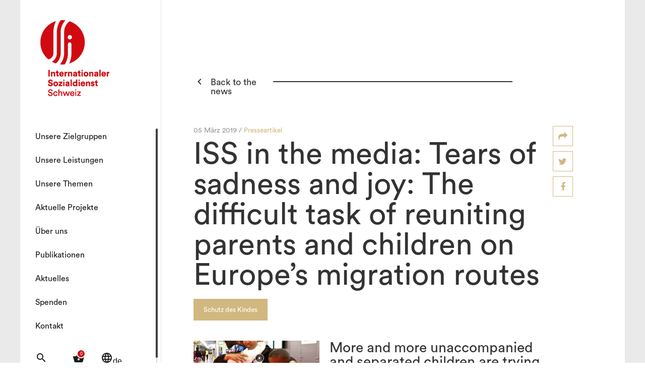

--- FILE ---
content_type: text/html; charset=UTF-8
request_url: https://www.ssi-schweiz.org/de/iss-media-tears-sadness-and-joy-difficult-task-reuniting-parents-and-children-europes-migration/256
body_size: 6332
content:
 <!DOCTYPE html>
 <html lang="de" dir="ltr" xmlns:article="http://ogp.me/ns/article#" xmlns:book="http://ogp.me/ns/book#" xmlns:product="http://ogp.me/ns/product#" xmlns:profile="http://ogp.me/ns/profile#" xmlns:video="http://ogp.me/ns/video#" prefix="content: http://purl.org/rss/1.0/modules/content/  dc: http://purl.org/dc/terms/  foaf: http://xmlns.com/foaf/0.1/  og: http://ogp.me/ns#  rdfs: http://www.w3.org/2000/01/rdf-schema#  schema: http://schema.org/  sioc: http://rdfs.org/sioc/ns#  sioct: http://rdfs.org/sioc/types#  skos: http://www.w3.org/2004/02/skos/core#  xsd: http://www.w3.org/2001/XMLSchema# ">
   <head>
    <meta charset="utf-8" />
<meta name="title" content="ISS in the media: Tears of sadness and joy: The difficult task of reuniting parents and children on Europe’s migration routes | SSI Schweiz" />
<meta property="og:site_name" content="SSISS" />
<link rel="canonical" href="https://www.ssi-schweiz.org/de/iss-media-tears-sadness-and-joy-difficult-task-reuniting-parents-and-children-europes-migration/256" />
<meta name="description" content="Geneva airport, April 2018: In a video filmed by the UN Refugee Agency (UNHCR), the corridors glow yellow with fluorescent light. 15-year-old Kedija* slams into her mother’s arms, burying her face in her mother’s shoulder. Her brother, 12-year-old Yonas* hangs back initially, until his mother, Semira* still holding Kedija tightly, opens up her other arm, welcoming him in. He walks towards her, also burying his face. The last time he saw his mother was when he was three or four years old." />
<meta property="og:url" content="https://www.ssi-schweiz.org/de/iss-media-tears-sadness-and-joy-difficult-task-reuniting-parents-and-children-europes-migration/256" />
<meta property="og:title" content="ISS in the media: Tears of sadness and joy: The difficult task of reuniting parents and children on Europe’s migration routes | SSI Schweiz" />
<meta name="Generator" content="Drupal 8 (https://www.drupal.org)" />
<meta name="MobileOptimized" content="width" />
<meta name="HandheldFriendly" content="true" />
<meta name="viewport" content="width=device-width, initial-scale=1.0" />
<link rel="shortcut icon" href="/core/misc/favicon.ico" type="image/vnd.microsoft.icon" />
<link rel="alternate" hreflang="en" href="https://www.ssi-schweiz.org/en/node/256" />
<link rel="alternate" hreflang="fr" href="https://www.ssi-schweiz.org/fr/iss-media-tears-sadness-and-joy-difficult-task-reuniting-parents-and-children-europes-migration/256" />
<link rel="alternate" hreflang="de" href="https://www.ssi-schweiz.org/de/iss-media-tears-sadness-and-joy-difficult-task-reuniting-parents-and-children-europes-migration/256" />
<link rel="revision" href="/de/iss-media-tears-sadness-and-joy-difficult-task-reuniting-parents-and-children-europes-migration/256" />

    <title>ISS in the media: Tears of sadness and joy: The difficult task of reuniting parents and children on Europe’s migration routes | SSI Schweiz</title>
    <link rel="stylesheet" href="/sites/default/files/css/css_PE3IZOxJk6UQek_OBfzguzd-_uf6HPr9bnL_xsc2XvM.css?t8wvh1" media="all" />
<link rel="stylesheet" href="https://maxcdn.bootstrapcdn.com/font-awesome/4.5.0/css/font-awesome.min.css" media="all" />
<link rel="stylesheet" href="//fonts.googleapis.com/icon?family=Material+Icons" media="all" />
<link rel="stylesheet" href="/sites/default/files/css/css_fUrEb_zZPk5Nx_vZrkhHw_vclIle457z7v7imiBdKVo.css?t8wvh1" media="all" />
<link rel="stylesheet" href="/sites/default/files/css/css_bAG2qOB9ZXWCh9OCmszT_4xmtpOcDADtly_3HioRTlQ.css?t8wvh1" media="all" />

      
<!--[if lte IE 8]>
<script src="/sites/default/files/js/js_VtafjXmRvoUgAzqzYTA3Wrjkx9wcWhjP0G4ZnnqRamA.js"></script>
<![endif]-->

    <link rel="apple-touch-icon" sizes="57x57" href="/themes/custom/ssiss/img/favicon/apple-icon-57x57.png">
    <link rel="apple-touch-icon" sizes="60x60" href="/themes/custom/ssiss/img/favicon/apple-icon-60x60.png">
    <link rel="apple-touch-icon" sizes="72x72" href="/themes/custom/ssiss/img/favicon/apple-icon-72x72.png">
    <link rel="apple-touch-icon" sizes="76x76" href="/themes/custom/ssiss/img/favicon/apple-icon-76x76.png">
    <link rel="apple-touch-icon" sizes="114x114" href="/themes/custom/ssiss/img/favicon/apple-icon-114x114.png">
    <link rel="apple-touch-icon" sizes="120x120" href="/themes/custom/ssiss/img/favicon/apple-icon-120x120.png">
    <link rel="apple-touch-icon" sizes="144x144" href="/themes/custom/ssiss/img/favicon/apple-icon-144x144.png">
    <link rel="apple-touch-icon" sizes="152x152" href="/themes/custom/ssiss/img/favicon/apple-icon-152x152.png">
    <link rel="apple-touch-icon" sizes="180x180" href="/themes/custom/ssiss/img/favicon/apple-icon-180x180.png">
    <link rel="icon" type="image/png" sizes="192x192"  href="/themes/custom/ssiss/img/favicon/android-icon-192x192.png">
    <link rel="icon" type="image/png" sizes="32x32" href="/themes/custom/ssiss/img/favicon/favicon-32x32.png">
    <link rel="icon" type="image/png" sizes="96x96" href="/themes/custom/ssiss/img/favicon/favicon-96x96.png">
    <link rel="icon" type="image/png" sizes="16x16" href="/themes/custom/ssiss/img/favicon/favicon-16x16.png">
    <meta name="msapplication-TileColor" content="#ffffff">
    <meta name="msapplication-TileImage" content="/themes/custom/ssiss/img/favicon/ms-icon-144x144.png">
    <meta name="theme-color" content="#ffffff">
    <meta name="viewport" content="width=device-width, initial-scale=1">
  </head>
  <body>
    
    <div class="ssiss-template">
        <div class="dialog-off-canvas-main-canvas" data-off-canvas-main-canvas>
    <div id="content">
    <div id="sidebar">
    <div class="slice slice-0">
        <a class="logo logo-de" href='/de'></a>

        <div class="slice-0-menu">
              
            <ul class="menu"> 
              <li>
                  <span>Unsere Zielgruppen</span>
                                        
            <ul class="menu slice slice-1">
              <li>
                  <a href="/de/kinder-und-jugendliche/351" data-drupal-link-system-path="node/351">Kinder und Jugendliche</a>
                                                  
            <ul class="menu slice slice-2">
              <li>
                  <a href="/de/internationaler-kindesschutz/352" data-drupal-link-system-path="node/352">Internationaler Kindesschutz</a>
                      <div class="more"></div>
                                </li>
          <li>
                  <a href="/de/internationale-kindesentfuehrung/353" data-drupal-link-system-path="node/353">Internationale Kindesentführung</a>
                      <div class="more"></div>
                                </li>
          <li>
                  <a href="/de/preparation-accompaniment-return-par/480" data-drupal-link-system-path="node/480">Preparation - Accompaniment - Return (PAR)</a>
                      <div class="more"></div>
                                </li>
          <li>
                  <a href="/de/unbegleitete-minderjaehrige/330" data-drupal-link-system-path="node/330">Unbegleitete Minderjährige</a>
                      <div class="more"></div>
                                </li>
        </ul>
  
            <div class="more"><div><i class="material-icons">&#xE145;</i></div></div>
                    
              </li>
          <li>
                  <a href="/de/eltern-paare-und-familien/354" data-drupal-link-system-path="node/354">Eltern, Paare und Familien</a>
                                                  
            <ul class="menu slice slice-2">
              <li>
                  <a href="/de/elterliche-verantwortung-rechte-und-pflichten/355" data-drupal-link-system-path="node/355">Elterliche Verantwortung, Rechte und Pflichten</a>
                      <div class="more"></div>
                                </li>
          <li>
                  <a href="/de/internationale-familienmediation/370" data-drupal-link-system-path="node/370">Internationale Familienmediation</a>
                      <div class="more"></div>
                                </li>
          <li>
                  <a href="/de/preparation-accompaniment-return-par/480" data-drupal-link-system-path="node/480">Preparation - Accompaniment - Return (PAR)</a>
                      <div class="more"></div>
                                </li>
          <li>
                  <a href="/de/beratungen-fuer-binationale-paare/356" data-drupal-link-system-path="node/356">Beratungen für binationale Paare</a>
                      <div class="more"></div>
                                </li>
          <li>
                  <a href="/de/internationale-adoption/357" data-drupal-link-system-path="node/357">Internationale Adoption</a>
                      <div class="more"></div>
                                </li>
        </ul>
  
            <div class="more"><div><i class="material-icons">&#xE145;</i></div></div>
                    
              </li>
          <li>
                  <a href="/de/erwachsene-und-migrantinnen/359" data-drupal-link-system-path="node/359">Erwachsene und Migrant*innen</a>
                                                  
            <ul class="menu slice slice-2">
              <li>
                  <a href="/de/rechtsberatung-fuer-migrantinnen/360" data-drupal-link-system-path="node/360">Rechtsberatung für Migrant*innen</a>
                      <div class="more"></div>
                                </li>
          <li>
                  <a href="/de/reintegration-im-herkunftsland/361" data-drupal-link-system-path="node/361">Reintegration im Herkunftsland</a>
                      <div class="more"></div>
                                </li>
          <li>
                  <a href="/de/unterstuetzung-fuer-personen-die-der-dublin-iii-verordnung-unterliegen/362" data-drupal-link-system-path="node/362">Unterstützung für Personen, die der Dublin-III-Verordnung unterliegen</a>
                      <div class="more"></div>
                                </li>
          <li>
                  <a href="/de/internationaler-erwachsenenschutz/363" data-drupal-link-system-path="node/363">Internationaler Erwachsenenschutz</a>
                      <div class="more"></div>
                                </li>
          <li>
                  <a href="https://www.ssi-suisse.org/fr/preparation-accompagnement-retour-par/480">Preparation - Accompaniment - Return (PAR)</a>
                      <div class="more"></div>
                                </li>
          <li>
                  <a href="/de/herkunftssuche/364" data-drupal-link-system-path="node/364">Herkunftssuche</a>
                      <div class="more"></div>
                                </li>
        </ul>
  
            <div class="more"><div><i class="material-icons">&#xE145;</i></div></div>
                    
              </li>
          <li>
                  <a href="/de/fachpersonen-behoerden-und-zivilgesellschaft/365" data-drupal-link-system-path="node/365">Fachpersonen, Behörden und Zivilgesellschaft</a>
                                                  
            <ul class="menu slice slice-2">
              <li>
                  <a href="/de/beratung-fuer-behoerden-und-fachstellen/367" data-drupal-link-system-path="node/367">Beratung für Behörden und Fachstellen</a>
                      <div class="more"></div>
                                </li>
          <li>
                  <a href="/de/koordination-von-kantonalen-pilotprojekten/375" data-drupal-link-system-path="node/375">Koordination von kantonalen Pilotprojekten</a>
                      <div class="more"></div>
                                </li>
          <li>
                  <a href="/de/aus-und-weiterbildungen/366" data-drupal-link-system-path="node/366">Aus- und Weiterbildungen</a>
                      <div class="more"></div>
                                </li>
        </ul>
  
            <div class="more"><div><i class="material-icons">&#xE145;</i></div></div>
                    
              </li>
        </ul>
  
            <div class="more"><div><i class="material-icons">&#xE145;</i></div></div>
                    
              </li>
          <li>
                  <span>Unsere Leistungen</span>
                                        
            <ul class="menu slice slice-1">
              <li>
                  <a href="/de/sozialjuristische-beratung-und-intervention/377" data-drupal-link-system-path="node/377">Sozialjuristische Beratung und Intervention</a>
                      <div class="more"></div>
                                </li>
          <li>
                  <a href="/de/vertretung-von-kindern/380" data-drupal-link-system-path="node/380">Vertretung von Kindern</a>
                      <div class="more"></div>
                                </li>
          <li>
                  <a href="/de/mediation/376" data-drupal-link-system-path="node/376">Mediation</a>
                      <div class="more"></div>
                                </li>
          <li>
                  <a href="/de/preparation-accompaniment-return-par/480" data-drupal-link-system-path="node/480">Preparation - Accompaniment - Return (PAR)</a>
                      <div class="more"></div>
                                </li>
          <li>
                  <a href="/de/binationale-beratung/378" data-drupal-link-system-path="node/378">Binationale Beratung</a>
                      <div class="more"></div>
                                </li>
          <li>
                  <a href="/de/schulung-und-beratung/379" data-drupal-link-system-path="node/379">Schulung und Beratung</a>
                      <div class="more"></div>
                                </li>
        </ul>
  
            <div class="more"><div><i class="material-icons">&#xE145;</i></div></div>
                    
              </li>
          <li>
                  <a href="/de/unsere-themen/389" data-drupal-link-system-path="node/389">Unsere Themen</a>
                                                  
            <ul class="menu slice slice-1">
              <li>
                  <a href="/de/internationaler-kindesschutz/352" data-drupal-link-system-path="node/352">Internationaler Kindesschutz</a>
                      <div class="more"></div>
                                </li>
          <li>
                  <a href="/de/internationale-kindesentfuehrung/353" data-drupal-link-system-path="node/353">Internationale Kindesentführung</a>
                      <div class="more"></div>
                                </li>
          <li>
                  <a href="/de/elterliche-verantwortung-rechte-und-pflichten/355" data-drupal-link-system-path="node/355">Elterliche Verantwortung, Rechte und Pflichten</a>
                      <div class="more"></div>
                                </li>
          <li>
                  <a href="/de/unbegleitete-minderjaehrige/330" data-drupal-link-system-path="node/330">Unbegleitete Minderjährige</a>
                      <div class="more"></div>
                                </li>
          <li>
                  <a href="/de/internationale-adoption/357" data-drupal-link-system-path="node/357">Internationale Adoption</a>
                      <div class="more"></div>
                                </li>
          <li>
                  <a href="/de/herkunftssuche/364" data-drupal-link-system-path="node/364">Herkunftssuche</a>
                      <div class="more"></div>
                                </li>
          <li>
                  <a href="/de/internationaler-erwachsenenschutz/363" data-drupal-link-system-path="node/363">Internationaler Erwachsenenschutz</a>
                      <div class="more"></div>
                                </li>
          <li>
                  <a href="/de/rechtsberatung-fuer-migrantinnen/360" data-drupal-link-system-path="node/360">Asyl- und Ausländerrecht</a>
                      <div class="more"></div>
                                </li>
        </ul>
  
            <div class="more"><div><i class="material-icons">&#xE145;</i></div></div>
                    
              </li>
          <li>
                  <a href="/de/aktuelle-projekte/368" data-drupal-link-system-path="node/368">Aktuelle Projekte</a>
                      <div class="more"></div>
                                </li>
          <li>
                  <span>Über uns</span>
                                        
            <ul class="menu slice slice-1">
              <li>
                  <a href="/de/unsere-werte/101" data-drupal-link-system-path="node/101">Unsere Werte</a>
                      <div class="more"></div>
                                </li>
          <li>
                  <a href="/de/unser-globales-iss-netzwerk/139" data-drupal-link-system-path="node/139">Unser globales ISS-Netzwerk</a>
                      <div class="more"></div>
                                </li>
          <li>
                  <a href="/de/unser-fachspezifisches-netzwerk/103" data-drupal-link-system-path="node/103">Unser fachspezifisches Netzwerk</a>
                      <div class="more"></div>
                                </li>
          <li>
                  <a href="/de/staff/list" data-drupal-link-system-path="staff/list">Unser Team</a>
                      <div class="more"></div>
                                </li>
          <li>
                  <a href="/de/unsere-geschichte/100" data-drupal-link-system-path="node/100">Unsere Geschichte</a>
                      <div class="more"></div>
                                </li>
        </ul>
  
            <div class="more"><div><i class="material-icons">&#xE145;</i></div></div>
                    
              </li>
          <li>
                  <a href="/de/publications/list" data-drupal-link-system-path="publications/list">Publikationen</a>
                      <div class="more"></div>
                                </li>
          <li>
                  <a href="/de/news/list" data-drupal-link-system-path="news/list">Aktuelles</a>
                      <div class="more"></div>
                                </li>
          <li>
                  <a href="/de/spenden/104" data-drupal-link-system-path="node/104">Spenden</a>
                      <div class="more"></div>
                                </li>
          <li>
                  <a href="/de/contact" data-drupal-link-system-path="contact">Kontakt</a>
                      <div class="more"></div>
                                </li>
        </ul>
  



            <ul class="icons clearfix">
                <li class="search">
                    <a href="#" title="Rechercher">
                        <i class="material-icons">search</i>
                    </a>
                </li>
                <li class="shopping">
                    <a href="/de/publications/cart" title="Commander">
                        <span class="count">0</span>
                        <i class="material-icons">shopping_basket</i>
                    </a>
                </li>

                <li class="language">
                    <a href="#" title="Langue">
                        <div><i class="material-icons">language</i>de</div>
                    </a>
                </li>
                
            </ul>
        </div>
        <div id="overlay-sidebar"></div>
    </div>
</div>

<div id="mobile-menu">
    <div class="row">
        <div class="col-xs-10 nopadding logo">
            <a class="logo-mobile logo-mobile-de" href='/de'></a>
        </div>
        <div class="col-xs-2 nopadding action">
            <div class="menu">
            <i class="material-icons">menu</i>
            </div>
            <div class="close">
                <i class="material-icons">&#xE5CD;</i>
            </div>
        </div>
    </div>
</div>

<div id="mobile-menu-down">
    <div class="row">
        <div class="col-xs-4 nopadding">
            <a href="#" class="search" title="Rechercher">
                <i class="material-icons">search</i>
            </a>
        </div>
        <div class="col-xs-4 nopadding">
            <a href="/de/publications/cart" title="Commander">
                <span class="count">0</span>
                <i class="material-icons">shopping_basket</i>
            </a>
        </div>
        <div class="col-xs-4 nopadding">
            <a href="#" class="language" title="Langue">
               <div>de</div>
            </a>
        </div>
    </div>
</div>
    <div id="main">
        <div id="search_block">
	<div class="search_close"><i class="material-icons">close</i></div>
	<div class="title">Was suchen Sie?</div>
	<div class="search" data-url="/de/results/">
		<input type="text" name="" />
		<div class="action">
			<i class="material-icons">search</i>
		</div>
	</div>
</div>

        <div id="langs_block">
    <div class="langs_close"><i class="material-icons">close</i></div>
    <div class="title">Sprache</div>
    <div class="map">
                    <a href="https://www.ssi-schweiz.org/en/node/256" class="">Englisch</a>
                    <a href="https://www.ssi-schweiz.org/fr/iss-media-tears-sadness-and-joy-difficult-task-reuniting-parents-and-children-europes-migration/256" class="">Französisch</a>
                    <a href="https://www.ssi-schweiz.org/de/iss-media-tears-sadness-and-joy-difficult-task-reuniting-parents-and-children-europes-migration/256" class="is-active">Deutsch</a>
            </div>
</div>

        <div id="page">
              <div>
    <div id="news-detail">
    <div class="row">
        <div class="col-xs-offset-1 col-xs-5 col-sm-offset-1 col-sm-2 nopadding">
            <div class="linkBack">
                <a href="https://www.ssi-schweiz.org/de/news/list">
                    <i class="material-icons">&#xE314;</i>
                    <div>Back to the news</div>
                </a>
            </div>
        </div>
        <div class="col-xs-4 col-sm-6 line"></div>
    </div>
    <div class="row">
        <div class="col-xs-offset-1 col-xs-9 nopadding">
            <div class="date-category">
                <div class="date">05 März 2019 / </div>
                                    <div class="categories">
                                                                                                                <div class="category">Presseartikel</div>
                                                                        </div>
                            </div>

            <div class="title">
                ISS in the media: Tears of sadness and joy: The difficult task of reuniting parents and children on Europe’s migration routes
            </div>

                            <div class="tags">
                                                                                                <div class="tag">Schutz des Kindes</div>
                                                            </div>
            
            <div class="intro-img">
                                    <img src="https://www.ssi-schweiz.org/sites/default/files/styles/news_detail/public/2019-03/M%C3%A8re%20et%20ses%20deux%20enfants.png?itok=4KsHT9L1" />
                                                    <div class="intro">
                        <p>More and more unaccompanied and separated children are trying to join their parents in Europe. But the laws and the criteria for family reunification are getting tougher in many countries, the International Social Service -&nbsp;Switzerland (ISS) says.</p>

                    </div>
                                <div class="clearfix"></div>
            </div>

            <div class="content">
                <p>Geneva airport, April 2018: In a video filmed by the UN Refugee Agency (UNHCR), the corridors glow yellow with fluorescent light. 15-year-old Kedija* slams into her mother’s arms, burying her face in her mother’s shoulder. Her brother, 12-year-old Yonas* hangs back initially, until his mother, Semira* still holding Kedija tightly, opens up her other arm, welcoming him in. He walks towards her, also burying his face. The last time he saw his mother was when he was three or four years old. "Perhaps he doesn’t even remember her that well," says Emilia Richard, a legal advisor with ISS Switzerland who was present at the reunion.</p>

<p>This particular story has a happy end, although there are many that don’t, explains Richard. She indicates that more often than not, multiple organizations are unable to locate children who may have been smuggled, kidnapped or imprisoned at several points between leaving their home countries and potentially arriving in Europe. The situation is further complicated by war, conflict or family breakdown which can force children to flee the supposedly safe place they have been left in while their parents try to make a life in Europe.</p>

<p><a href="https://www.infomigrants.net/en/post/15171/tears-of-sadness-and-joy-the-difficult-task-of-reuniting-parents-and-children-on-europe-s-migration-routes" target="_blank">Read more</a></p>

            </div>
        </div>
        <div class="col-xs-1 nopadding">
            <div id="share">
                <div>
                    <a href="mailto:?subject=Check this website&amp;body=Check this site https://www.ssi-schweiz.org/de/iss-media-tears-sadness-and-joy-difficult-task-reuniting-parents-and-children-europes-migration/256."><i class="fa fa-share"></i></a>
                </div>
                <div>
                    <a onclick="return open_intent(this, event)" href="https://twitter.com/share?url=https://www.ssi-schweiz.org/de/iss-media-tears-sadness-and-joy-difficult-task-reuniting-parents-and-children-europes-migration/256&text=ISS in the media: Tears of sadness and joy: The difficult task of reun..."><i class="fa fa-twitter"></i></a>
                </div>
                <div>
                    <a onclick="return open_intent(this, event)" href="https://www.facebook.com/sharer/sharer.php?u=https://www.ssi-schweiz.org/de/iss-media-tears-sadness-and-joy-difficult-task-reuniting-parents-and-children-europes-migration/256"><i class="fa fa-facebook"></i></a>
                </div>
            </div>
        </div>
    </div>

            <div class="row" id="moreNews">
            <div class="col-xs-offset-1 col-xs-10 nopadding">
                <div class="title">See more</div>
            </div>

            <div class="col-xs-offset-1 col-xs-10 nopadding">
                <div class="row grid">
                                            <div class="col-xs-12 col-sm-6 iso-new">
                            <div class="new">
                                <a href="/de/erklaerung-zur-humanitaeren-lage-im-gazastreifen/477">
                                                                            <div class="image" style="background-image:url(https://www.ssi-schweiz.org/sites/default/files/styles/news_block/public/2025-09/SSI%20Suisse_News_0.jpg?itok=iPTZfcGb);"> </div>
                                                                        <div class="date-category">
                                        <div class="date">25 September 2025 </div>
                                                                            </div>
                                    <div class="title">Erklärung zur humanitären Lage im Gazastreifen</div>
                                                                            <div class="tags">
                                                                                                                                                                                               <div class="tag">Der SSI Schweiz</div>
                                                                                                                                    </div>
                                                                    </a>
                            </div>
                        </div>
                                            <div class="col-xs-12 col-sm-6 iso-new">
                            <div class="new">
                                <a href="/de/sozialabklaerungen-aus-dem-ausland/475">
                                                                            <div class="image" style="background-image:url(https://www.ssi-schweiz.org/sites/default/files/styles/news_block/public/2025-08/1755178832017-337717ed-7fce-43ef-890e-3dbf829032db_1.jpg?itok=me7OByFU);"> </div>
                                                                        <div class="date-category">
                                        <div class="date">14 August 2025 </div>
                                                                            </div>
                                    <div class="title">Sozialabklärungen aus dem Ausland?</div>
                                                                            <div class="tags">
                                                                                                                                                                                               <div class="tag">Schutz des Kindes</div>
                                                                                                                                    </div>
                                                                    </a>
                            </div>
                        </div>
                                            <div class="col-xs-12 col-sm-6 iso-new">
                            <div class="new">
                                <a href="/de/interkantonale-fachtagungen-mna/472">
                                                                            <div class="image" style="background-image:url(https://www.ssi-schweiz.org/sites/default/files/styles/news_block/public/2025-06/photo%20Events.jpg?itok=UyNqgyx6);"> </div>
                                                                        <div class="date-category">
                                        <div class="date">18 Juni 2025 </div>
                                                                            </div>
                                    <div class="title">Interkantonale Fachtagungen MNA</div>
                                                                    </a>
                            </div>
                        </div>
                                            <div class="col-xs-12 col-sm-6 iso-new">
                            <div class="new">
                                <a href="/de/jahresbericht-2024/469">
                                                                            <div class="image" style="background-image:url(https://www.ssi-schweiz.org/sites/default/files/styles/news_block/public/2025-04/Vignette%20cover%20DE.JPG?itok=H2UGnWlC);"> </div>
                                                                        <div class="date-category">
                                        <div class="date">29 April 2025 </div>
                                                                            </div>
                                    <div class="title">Jahresbericht 2024</div>
                                                                            <div class="tags">
                                                                                                                                                                                               <div class="tag">Der SSI Schweiz</div>
                                                                                                                                    </div>
                                                                    </a>
                            </div>
                        </div>
                                    </div>
            </div>
        </div>
    </div>
  </div>

        </div>
        <div id="footer">
    <div class="row">
        <div class="col-xs-offset-1 col-xs-10 col-sm-offset-1 col-sm-7 nopadding">
            <div class="row">
                <div class="col-xs-12 title-block">Telefonischer Beratungsdienst</div>
                <div class="col-xs-6 address">
                    <div class="city">Genf</div>
                    <div class="days">Montags bis freitags</div>
                    <div class="time">Montag-Mittwoch-Donnerstag-Freitag 9.00 - 12.00 Uhr / Dienstag 14.00 - 16.00 Uhr</div>
                    <div class="phone">+41 22 731 67 00</div>
                </div>

                <div id="zurich" class="col-xs-6 address">
                    <div class="city">Zürich</div>
                    <div class="days">Montags bis freitags</div>
                    <div class="time">9 - 12 Uhr / 14 - 16 Uhr</div>
                    <div class="phone">+ 41 44 366 44 77</div>
                </div>

            </div>
        </div>

        <div id="stay" class="col-xs-offset-1 col-xs-10 col-sm-offset-0 col-xs-10 col-sm-3 nopadding">
            <div class="row">
                                <div class="col-xs-12 title-block">Bleiben wir in Kontakt</div>
                <div class="col-xs-12 address">
                    <div class="city">Newsletters</div>
                                            <div><a href="https://www.ssi-schweiz.org/de/newsletter-mna/397">MNA-Newsletter (4 Ausgaben / Jahr)</a></div>
                                            <div><a href="https://www.ssi-schweiz.org/de/newsletter-ssi/398">SSI-Newsletter (4 Ausgaben / Jahr)</a></div>
                                    </div>
                                 <div id="social" class="col-xs-12 ">
                    <a href="https://www.facebook.com/ssisuisse/" target="_blank"><i class="fa fa-facebook" aria-hidden="true"></i></a>
                    <a href="https://www.ssi-schweiz.org/de/contact"><i class="fa fa-envelope" aria-hidden="true"></i></a>
                    <a href="https://www.ssi-schweiz.org/de/contact"><i class="fa fa-map-marker" aria-hidden="true"></i></a>
                </div>
            </div>
        </div>
        <div class="col-xs-offset-1 col-xs-10 credits nopadding">
            <a href="/de/node/143">Crédits</a>
            <a style="margin-left: 15px;" href="/de/datenschutz/344">Datenschutz</a>
        </div>
    </div>
</div>

        <div id="overlay-content"></div>
    </div>
</div>

  </div>

    </div>
    
    <script type="application/json" data-drupal-selector="drupal-settings-json">{"path":{"baseUrl":"\/","scriptPath":null,"pathPrefix":"de\/","currentPath":"node\/256","currentPathIsAdmin":false,"isFront":false,"currentLanguage":"de"},"pluralDelimiter":"\u0003","statistics":{"data":{"nid":"256"},"url":"\/core\/modules\/statistics\/statistics.php"},"user":{"uid":0,"permissionsHash":"bf9c027d09c9092d65697f90aae2ad1c00f8895b26dc73a9f8bb9f10cda56eac"}}</script>
<script src="/sites/default/files/js/js_jTVlvelNe5j84aFpTKDbbeHyFUQcQZZzYFs6UsV5c3I.js"></script>

    <script>
 (function(i,s,o,g,r,a,m){i['GoogleAnalyticsObject']=r;i[r]=i[r]||function(){
 (i[r].q=i[r].q||[]).push(arguments)},i[r].l=1*new Date();a=s.createElement(o),
 m=s.getElementsByTagName(o)[0];a.async=1;a.src=g;m.parentNode.insertBefore(a,m)
 })(window,document,'script','https://www.google-analytics.com/analytics.js','ga');

 ga('create', 'UA-2835696-30', 'auto');
 ga('send', 'pageview');

</script>
  </body>
</html>
